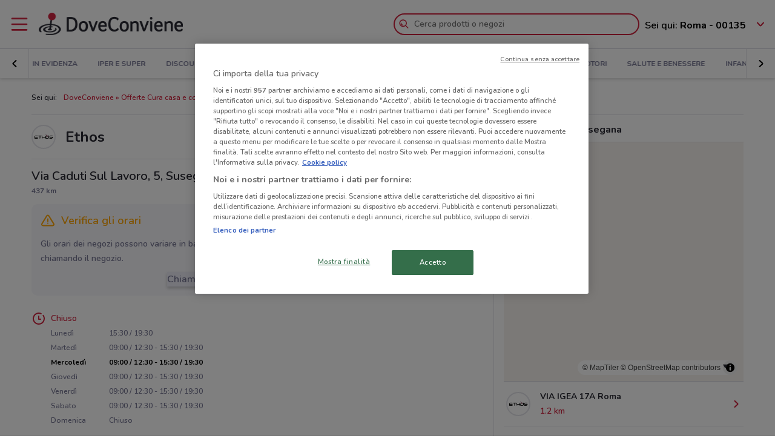

--- FILE ---
content_type: application/x-javascript
request_url: https://www.doveconviene.it/assets/js/store-page.min.js?v=1765876134074
body_size: 3893
content:
function _typeof(e){return(_typeof="function"==typeof Symbol&&"symbol"==typeof Symbol.iterator?function(e){return typeof e}:function(e){return e&&"function"==typeof Symbol&&e.constructor===Symbol&&e!==Symbol.prototype?"symbol":typeof e})(e)}function ownKeys(t,e){var n,r=Object.keys(t);return Object.getOwnPropertySymbols&&(n=Object.getOwnPropertySymbols(t),e&&(n=n.filter(function(e){return Object.getOwnPropertyDescriptor(t,e).enumerable})),r.push.apply(r,n)),r}function _objectSpread(t){for(var e=1;e<arguments.length;e++){var n=null!=arguments[e]?arguments[e]:{};e%2?ownKeys(Object(n),!0).forEach(function(e){_defineProperty(t,e,n[e])}):Object.getOwnPropertyDescriptors?Object.defineProperties(t,Object.getOwnPropertyDescriptors(n)):ownKeys(Object(n)).forEach(function(e){Object.defineProperty(t,e,Object.getOwnPropertyDescriptor(n,e))})}return t}function _defineProperty(e,t,n){return(t=_toPropertyKey(t))in e?Object.defineProperty(e,t,{value:n,enumerable:!0,configurable:!0,writable:!0}):e[t]=n,e}function _toPropertyKey(e){e=_toPrimitive(e,"string");return"symbol"==_typeof(e)?e:e+""}function _toPrimitive(e,t){if("object"!=_typeof(e)||!e)return e;var n=e[Symbol.toPrimitive];if(void 0===n)return("string"===t?String:Number)(e);n=n.call(e,t||"default");if("object"!=_typeof(n))return n;throw new TypeError("@@toPrimitive must return a primitive value.")}function _toConsumableArray(e){return _arrayWithoutHoles(e)||_iterableToArray(e)||_unsupportedIterableToArray(e)||_nonIterableSpread()}function _nonIterableSpread(){throw new TypeError("Invalid attempt to spread non-iterable instance.\nIn order to be iterable, non-array objects must have a [Symbol.iterator]() method.")}function _unsupportedIterableToArray(e,t){var n;if(e)return"string"==typeof e?_arrayLikeToArray(e,t):"Map"===(n="Object"===(n={}.toString.call(e).slice(8,-1))&&e.constructor?e.constructor.name:n)||"Set"===n?Array.from(e):"Arguments"===n||/^(?:Ui|I)nt(?:8|16|32)(?:Clamped)?Array$/.test(n)?_arrayLikeToArray(e,t):void 0}function _iterableToArray(e){if("undefined"!=typeof Symbol&&null!=e[Symbol.iterator]||null!=e["@@iterator"])return Array.from(e)}function _arrayWithoutHoles(e){if(Array.isArray(e))return _arrayLikeToArray(e)}function _arrayLikeToArray(e,t){(null==t||t>e.length)&&(t=e.length);for(var n=0,r=Array(t);n<t;n++)r[n]=e[n];return r}function initialize(){Doveconviene.Helpers.FlyerImpression.initialize(),window.Doveconviene.Implementation.StorePage=new Doveconviene.Views.StorePage({el:"body"}),$(".js-storeItem").length&&new Doveconviene.Views.StoreItem({el:".js-storeItem"}),$("#js-storeInfo").length&&new Doveconviene.Views.StoreInfo({el:"#js-storeInfo"}),new Doveconviene.Views.WhatsApp({el:"body"})}Doveconviene.Views.StaticMap=Backbone.View.extend({initialize:function(){this.isMobile=Doveconviene.Implementation.layout.get("isMobileViewport"),this.initializeMap()},initializeMap:function(){var e,t;this.$el&&(this.layout=Doveconviene.Implementation.layout,e=_.map($("div.bb-store"),_.bind(function(e){e=$(e).data();return{icon:"https:".concat(e.icon),location:[e.lat,e.lng].join(",")}},this)),t={lat:(t=window.DCConfig.userPosition)[0],lng:t[1]},e.push({location:[t.lat,t.lng].join(",")}),t=this.isMobile?"380x140":"380x380",t=Doveconviene.Helpers.GMaps.createStaticMap({size:t,markers:e,scale:2,key:DCConfig.map.apiKey}),this.$el.html('<img class="staticMap imgResponsive" src="'.concat(t,'" />')))}}),Doveconviene.Views.DynamicMap=Backbone.View.extend({onDynamicMapError:function(){return!1},initialize:function(e){if(this.onDynamicMapError=e.onDynamicMapError||this.onDynamicMapError,this.isMobile=Doveconviene.Implementation.layout.get("isMobileViewport"),this.$el)try{if(!maplibregl.supported())throw new Error("Browser does not support MapLibre GL");this.init()}catch(e){console.log(e),this.onDynamicMapError()}else this.onDynamicMapError()},init:function(){var r=this,e=window.DCConfig,t=e.userPosition,n=e.dynamicMap,n=void 0===n?{}:n,o=n.styleUrl,n=n.interactive,t=t||e.renderedLocation||[],i=(r.markers=_.map($("div.bb-store"),function(e){return $(e).data()}),r.center=_toConsumableArray(t).reverse(),{interactive:n,container:r.el.id,center:r.center,zoom:8,around:r.center,minZoom:8});$.ajax({url:o,dataType:"json",success:function(e){e&&e.layers&&e.sources?r.initializeMap(_objectSpread(_objectSpread({},i),{},{style:e})):(console.warn("Invalid style JSON format"),r.onDynamicMapError())},error:function(e,t,n){console.warn(e.responseText,t,n),r.onDynamicMapError()}})},setMapContainerHeight:function(){var e=this.isMobile?140:this.$el[0].clientWidth;this.$el.prop("style","height: ".concat(e,"px")),this.$el.addClass("dynamicMap")},initializeMap:function(e){var t=this;this.setMapContainerHeight(),this.map=new maplibregl.Map(e),this.map.on("style.load",function(){t.setUpMarkers(),t.addMarker(t.center,{color:"#D1233E"}),t.onMapStyleLoad()})},setUpMarkers:function(){var n=this;this.markers.length&&this.markers.forEach(function(e){var t=document.createElement("div");t.className="marker",t.style.backgroundImage="url(".concat(e.segnalino,")"),t.style.width="".concat(40,"px"),t.style.height="".concat(40,"px"),t.style.backgroundSize="100%",n.addMarker([e.lng,e.lat],{element:t})})},addMarker:function(e){new maplibregl.Marker(1<arguments.length&&void 0!==arguments[1]?arguments[1]:{}).setLngLat(e).addTo(this.map)},onMapStyleLoad:function(){var t=new maplibregl.LngLatBounds;t.extend(this.center),this.markers.forEach(function(e){t.extend([e.lng,e.lat])}),this.map.fitBounds(t,{padding:30})}}),Doveconviene.Views.FlyerStaticViewer=Backbone.View.extend({utmm:"",viewerClassName:"js-flyerStaticViewer",initialize:function(e){this.el&&(this.utmm=e.utmm||this.el.getAttribute("data-utm_medium")||"",e.afterInit&&"function"==typeof e.afterInit&&(this.afterInit=e.afterInit),this.viewerPlaceholderClassName=".".concat(this.viewerClassName,"__placeholder"),this.placeholder=this.el.querySelector(this.viewerPlaceholderClassName),this.start())},start:function(){var n=this,e=n.el.getAttribute("data-url");e&&""!==e&&$.ajax({url:e,type:"get",cache:!0,context:n,success:function(e){var t=e.baseURL,e=e.publicationDescriptor.bundlePath;n.getPages(e,t)},error:function(e){console.error(e)}})},getPages:function(e,o){var i=this,t=window.DCConfig&&!0===window.DCConfig.is_webp_enabled?"?format=webp":"";e&&""!==e&&$.ajax({url:"".concat(o).concat(e).concat(t),type:"get",cache:!0,context:i,success:function(e){var t,n,r=i.getPage(e,1),r=i.getPageImage(r,window.innerWidth),e=i.getPage(e,2),e=i.getPageImage(e,window.innerWidth);r&&r.url&&(t=i.el.querySelector(".staticFlyerViewer__wrapper"),n="staticFlyerViewer__page",i.placeholder?(i.placeholder.src="".concat(o).concat(r.url),i.placeholder.classList.add(n)):(t.innerHTML="",i.addImage(t,"".concat(o).concat(r.url),n)),e&&e.url&&(r="".concat(o).concat(e.url),i.addImage(t,r,n),t.classList.add("hasPages")),i.el.removeAttribute("style"))},error:function(e){console.error(e)},complete:function(){this.afterInit&&this.afterInit({el:this.el,viewerClassName:this.viewerClassName})}})},addImage:function(e,t){var n=2<arguments.length&&void 0!==arguments[2]?arguments[2]:"",r=document.createElement("IMG"),t=(r.setAttribute("src",t),document.createElement("DIV"));t.setAttribute("class",n||""),t.appendChild(r),e.appendChild(t)},getPage:function(e,t){return Object.values(e||{}).find(function(e){return e&&e.pageNumber===t})||{}},getPageImage:function(e,t){try{var n=this.getImgWidth(e.pageRepresentationDescriptors.map(function(e){return e.width}),t),r=e.pageRepresentationDescriptors.find(function(e){return e.width===(n||t)&&"image"===e.type});return{height:r.height,url:r.pageRepresentation.resourcePath,width:r.width}}catch(e){return null}},getViewerHeight:function(e,t){return e*t.height/t.width+40},getImgWidth:function(e,n){return e.reduce(function(e,t){return Math.abs(t-n)<Math.abs(e-n)?t:e})},handleStaticViewerEvents:function(){var e=this.el,t=this.viewerClassName,e=e.dataset.orid;Doveconviene.Helpers.FlyerImpression.setImpressionObserver(t,this.utmm,{origin_retailer_id:e})}}),Doveconviene.Views.StorePage=Backbone.View.extend({storeMapSelector:"#js-storePageMap",storeStaticViewerSelector:"#js-flyerStaticViewer",initialize:function(){var e=window.DCConfig,t=e.utmMedium,e=e.dynamicMap,e=(void 0===e?{}:e).enabled;this.utmm=t,this.enableDynamicMap=e,this.start()},start:function(){var t=this;this.staticViewer=new Doveconviene.Views.FlyerStaticViewer({el:this.storeStaticViewerSelector,afterInit:function(e){e=e.viewerClassName;return t.handleStaticViewerEvents(e)}}),this.enableDynamicMap?new Doveconviene.Views.DynamicMap({el:this.storeMapSelector,onDynamicMapError:function(){new Doveconviene.Views.StaticMap({el:t.storeMapSelector})}}):new Doveconviene.Views.StaticMap({el:this.storeMapSelector})},handleStaticViewerEvents:function(e){Doveconviene.Helpers.FlyerImpression.setImpressionObserver(e,this.utmm)}}),Doveconviene.Views.StoreItem=Backbone.View.extend({storesHourLabels:"",todayDate:{},storeOpenLabels:{},initialize:function(){this.storesHourLabels=this.$el.find(".js-storeOpenLabel"),this.todayDate=Doveconviene.Helpers.StoreInfo.getCurrentDate(),this.storeOpenLabels=Doveconviene.Helpers.StoreInfo.getOpenLabels(),this.fillStoreHours()},fillStoreHours:function(){var o=this;_.each(this.storesHourLabels,function(e){var t=o.storeOpenLabels,n=t.open,t=t.closed,r=e.dataset.storehours,r=JSON.parse(r)[o.todayDate.day];r&&0<r.length&&_.some(r,function(e){return Doveconviene.Helpers.StoreInfo.checkStoreOpen(e.dataTime24)})?($(e).text(n),$(e).addClass("color--green")):($(e).text(t),$(e).addClass("color--primary"))})}}),Doveconviene.Views.StoreInfo=Backbone.View.extend({events:{},today_data:{},storeOpenLabels:{},storeOpenToggleId:"#js-storeOpenToggle",storeOpenToggleIconId:"#js-open-icon",storeClosedClassName:"closed",storeHoursId:"#js-storeHours",labelId:"#js-storeHoursStateLabel",inactiveClass:"storeHours__item--inactive",activeClass:"storeHours__item--active",storeOpenClass:"color--green",storeClosedClass:"color--primary",storeHoursNotSetClass:"color--mid_grey",initialize:function(){this.today_data=Doveconviene.Helpers.StoreInfo.getCurrentDate(),this.storeOpenLabels=Doveconviene.Helpers.StoreInfo.getOpenLabels(),this.storeOpenToggle=$(this.storeOpenToggleId),this.storeOpenToggleIcon=$(this.storeOpenToggleIconId),this.storeHours=$(this.storeHoursId),this.labelComponent=$(this.labelId),this.setToday()},setToday:function(){var e,t,n,r=$("#bb-store-day-".concat(this.today_data.day)),r=(r.removeClass(this.inactiveClass).addClass(this.activeClass),r.data());r&&(e=r.hour&&0<r.hour.length&&_.some(r.hour,Doveconviene.Helpers.StoreInfo.checkStoreOpen),r=!r.hour||!r.hour.length,t=(n=this.storeOpenLabels).open,n=n.closed,r?this.storeOpenToggleIcon.addClass(this.storeHoursNotSetClass):e?this.setStoreStatus(t,this.storeOpenClass):this.setStoreStatus(n,this.storeClosedClass),this.handleToggleEvents())},setStoreStatus:function(e,t){this.storeOpenToggleIcon.addClass(t),this.labelComponent.addClass(t).text(e)},handleToggleEvents:function(){var t=this,n=this.storeClosedClassName;this.storeOpenToggle&&this.storeOpenToggle.length&&(this.storeOpenToggle.removeClass("hidden"),this.storeOpenToggle.on("click",function(e){e.preventDefault(),t.storeHours.toggleClass(n)}))}}),Doveconviene.Views.WhatsApp=Backbone.View.extend({ctaId:"js-whatsappCTA",events:{"click #js-whatsappCTA":"onWhatsAppCtaClick"},initialize:function(){this.node=$("#".concat(this.ctaId)),this.node.length&&this.onWhatsAppImpression()},onWhatsAppImpression:function(){this.trackEventToStreamfully("whatsapp_i");var e=this.node.data().rid;Doveconviene.Helpers.Gtag.sendEvent("whatsapp_cta_impression",{retailer_id:e})},onWhatsAppCtaClick:function(e){e.preventDefault();var e=this.node,t=e.attr("href"),n=e.attr("target"),e=this.node.data().rid;Doveconviene.Helpers.Gtag.sendEvent("whatsapp_cta_click",{retailer_id:e}),this.trackEventToStreamfully("whatsapp_cta",function(){window.open(t,n)})},trackEventToStreamfully:function(e,t){var n=this.node.data(),r=n.rid;Doveconviene.Helpers.Tracker.trackStreamfully({retailer_id:r,store_id:n.sid||null},e,null,!!t,t,t?500:0)}}),window.mainScriptReady?initialize():document.addEventListener("script:onMainScriptReady",initialize);

--- FILE ---
content_type: image/svg+xml
request_url: https://www.doveconviene.it/assets/icons/info.svg?v=1765876134074
body_size: 655
content:
<?xml version="1.0" encoding="UTF-8"?>
<svg width="24px" height="24px" viewBox="0 0 24 24" version="1.1" xmlns="http://www.w3.org/2000/svg" xmlns:xlink="http://www.w3.org/1999/xlink">
    <title>Group</title>
    <g id="Page-1" stroke="none" stroke-width="1" fill="none" fill-rule="evenodd">
        <g id="Group">
            <rect id="Rectangle" x="0" y="0" width="24" height="24"></rect>
            <g id="info" transform="translate(3.000000, 3.000000)" fill="#777794" fill-rule="nonzero">
                <path d="M12.8580703,0.866796701 C13.3569155,1.1038029 13.5691779,1.7003283 13.3321717,2.19917347 C13.0951655,2.69801864 12.4986401,2.91028107 11.999795,2.67327488 C11.0709872,2.23198926 10.0529585,2 9,2 C5.13400675,2 2,5.13400675 2,9 C2,12.8659932 5.13400675,16 9,16 C12.8659932,16 16,12.8659932 16,9 C16,7.52417305 15.5433479,6.11960792 14.70589,4.94393176 C14.3854667,4.49410139 14.4903718,3.86968743 14.9402022,3.54926413 C15.3900325,3.22884083 16.0144465,3.33374599 16.3348698,3.78357635 C17.4117129,5.29531639 18,7.10476305 18,9 C18,13.9705627 13.9705627,18 9,18 C4.02943725,18 0,13.9705627 0,9 C0,4.02943725 4.02943725,0 9,0 C10.3514456,0 11.6624781,0.29875922 12.8580703,0.866796701 Z M9,7 C9.55228475,7 10,7.44771525 10,8 L10,12 C10,12.5522847 9.55228475,13 9,13 C8.44771525,13 8,12.5522847 8,12 L8,8 C8,7.44771525 8.44771525,7 9,7 Z M9,4 C9.55228475,4 10,4.44771525 10,5 C10,5.55228475 9.55228475,6 9,6 C8.44771525,6 8,5.55228475 8,5 C8,4.44771525 8.44771525,4 9,4 Z" id="Shape"></path>
            </g>
        </g>
    </g>
</svg>